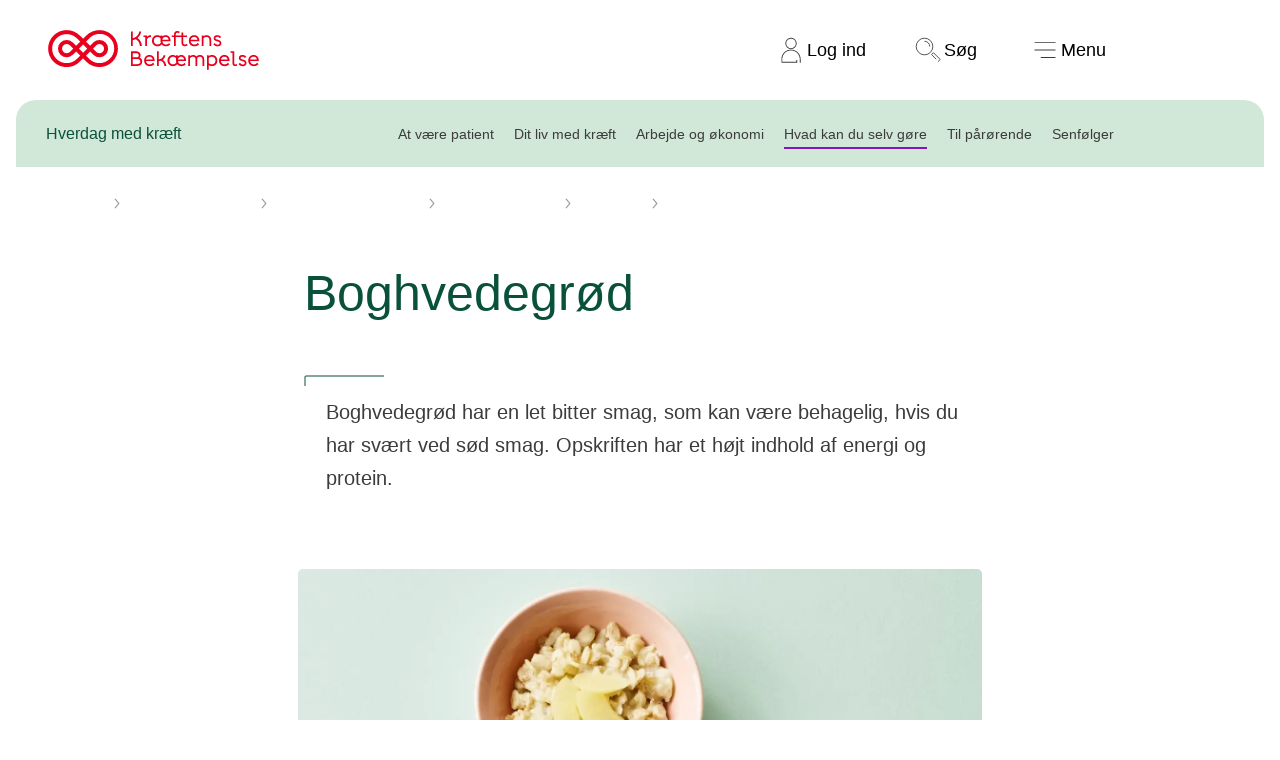

--- FILE ---
content_type: text/html; charset=utf-8
request_url: https://www.cancer.dk/hverdag/hvad-kan-du-selv-goere/kost/opskrifter/boghvedegroed/
body_size: 19300
content:


<!DOCTYPE html>


<html lang="da-DK" class="kb-colortheme--70658 kb-light-theme">
<head>
    
<link rel="preload" href="https://cdn.optimizely.com/js/5371335698808832.js" as="script">
<link rel="preconnect" href="https://logx.optimizely.com">
<script>
    window.optimizely = window.optimizely || [];
    if (!document.cookie.includes('optimizelyAllowDataSharing=true')) {
        window.optimizely.push({
            type: 'holdEvents'
        });
    }

</script>
<script src="https://cdn.optimizely.com/js/5371335698808832.js"></script>

    <!-- Google Tag Manager consent-->
<script>
  window.dataLayer = window.dataLayer || [];

  function gtag() {
    dataLayer.push(arguments);
  }
  gtag("consent", "default", {
    ad_storage: "denied",
    analytics_storage: "denied",
    ad_user_data: "denied",
    ad_personalization: "denied",
    functionality_storage: "denied",
    personalization_storage: "denied",
    security_storage: "granted",
    wait_for_update: 2000,
  });
  gtag("set", "ads_data_redaction", true);
</script>
<!-- Google Tag Manager consent-->

    
<script id="CookieConsent" src="https://policy.app.cookieinformation.com/uc.js" data-culture="DA" data-gcm-version="2.0" type="text/javascript"></script>

<script>
  (function() {
    var isConsentUpdate = false;
    window.addEventListener("CookieInformationConsentGiven", function(evt) {
        dataLayer.push({
          'event': isConsentUpdate ? 'cookie-consent-updated' : 'cookie-consent-given'
        });
        isConsentUpdate = true;
    });
  })();
</script>

    
<!-- Google Tag Manager -->
<script>
    (function (w, d, s, l, i) {
        w[l] = w[l] || []; w[l].push({
            'gtm.start':
                new Date().getTime(), event: 'gtm.js'
        }); var f = d.getElementsByTagName(s)[0],
            j = d.createElement(s), dl = l != 'dataLayer' ? '&l=' + l : ''; j.async = true; j.src =
                'https://www.googletagmanager.com/gtm.js?id=' + i + dl; f.parentNode.insertBefore(j, f);
    })(window, document, 'script', 'dataLayer', 'GTM-KW2NXQK');</script>
<!-- End Google Tag Manager -->


    <meta charset="utf-8">
    <meta name="viewport" content="width=device-width, initial-scale=1, viewport-fit=cover">

    
    

<title>Boghvedegr&#xF8;d | Kr&#xE6;ftens Bek&#xE6;mpelse</title>
<meta name="description" content="Boghvedegr&#xF8;d har en let bitter smag, som kan v&#xE6;re behagelig, hvis du har sv&#xE6;rt ved s&#xF8;d smag." />
<meta property="og:title" content="Boghvedegr&#xF8;d | Kr&#xE6;ftens Bek&#xE6;mpelse" />
<meta property="og:description" content="Boghvedegr&#xF8;d har en let bitter smag, som kan v&#xE6;re behagelig, hvis du har sv&#xE6;rt ved s&#xF8;d smag." />


    <meta property="og:url" content="https://www.cancer.dk/hverdag/hvad-kan-du-selv-goere/kost/opskrifter/boghvedegroed/"/>
    <link href="https://www.cancer.dk/hverdag/hvad-kan-du-selv-goere/kost/opskrifter/boghvedegroed/" rel="canonical">

<meta property="twitter:card" content="summary_large_image" />




    
    



    <link rel="stylesheet" href="/static/styling.css?v=MDYuMDEuMjAyNiAxMi4yNS4wMg==" type="text/css">

    


    <script src="/static/app.js?v=MDYuMDEuMjAyNiAxMi4yNS4wMg==" defer></script>
    <script src="/js/forms/FormsCustomEvents.js?v=MDYuMDEuMjAyNiAxMi4yMi4xMA==" defer></script>
    
    

<style>


*.kb-colortheme--70057 {
                --colortheme-primary: #F6EFC6;
                --colortheme-secondary: #810010;
                --colortheme-spot: #E8001D;
                --colortheme-spot-text: #FFFFFF;
                --colortheme-text-link: #C60001;
                --colortheme-icon: #810010;
                --colortheme-quote: #810010;
                --colortheme-foreground-color: #3C3C3C;
                --colortheme-foreground-opposite-color: #FFFFFF;
            }

*.kb-colortheme--70655 {
                --colortheme-primary: #EFEFED;
                --colortheme-secondary: #46251E;
                --colortheme-spot: #E8001D;
                --colortheme-spot-text: #FFFFFF;
                --colortheme-text-link: #C60001;
                --colortheme-icon: #46251E;
                --colortheme-quote: #46251E;
                --colortheme-foreground-color: #3C3C3C;
                --colortheme-foreground-opposite-color: #FFFFFF;
            }

*.kb-colortheme--70656 {
                --colortheme-primary: #F6EFC6;
                --colortheme-secondary: #22305F;
                --colortheme-spot: #007869;
                --colortheme-spot-text: #FFFFFF;
                --colortheme-text-link: #C60001;
                --colortheme-icon: #22305F;
                --colortheme-quote: #22305F;
                --colortheme-foreground-color: #3C3C3C;
                --colortheme-foreground-opposite-color: #FFFFFF;
            }

*.kb-colortheme--70657 {
                --colortheme-primary: #E0F2F5;
                --colortheme-secondary: #124999;
                --colortheme-spot: #E8001D;
                --colortheme-spot-text: #FFFFFF;
                --colortheme-text-link: #C60001;
                --colortheme-icon: #124999;
                --colortheme-quote: #124999;
                --colortheme-foreground-color: #3C3C3C;
                --colortheme-foreground-opposite-color: #FFFFFF;
            }

*.kb-colortheme--70658 {
                --colortheme-primary: #D8F0DF;
                --colortheme-secondary: #0A513C;
                --colortheme-spot: #8B12C4;
                --colortheme-spot-text: #FFFFFF;
                --colortheme-text-link: #C60001;
                --colortheme-icon: #0A513C;
                --colortheme-quote: #0A513C;
                --colortheme-foreground-color: #3C3C3C;
                --colortheme-foreground-opposite-color: #FFFFFF;
            }

*.kb-colortheme--70659 {
                --colortheme-primary: #A2DBCF;
                --colortheme-secondary: #283F3E;
                --colortheme-spot: #0F47B8;
                --colortheme-spot-text: #FFFFFF;
                --colortheme-text-link: #C60001;
                --colortheme-icon: #283F3E;
                --colortheme-quote: #283F3E;
                --colortheme-foreground-color: #3C3C3C;
                --colortheme-foreground-opposite-color: #FFFFFF;
            }

*.kb-colortheme--70660 {
                --colortheme-primary: #D3C6E3;
                --colortheme-secondary: #3D196B;
                --colortheme-spot: #007869;
                --colortheme-spot-text: #FFFFFF;
                --colortheme-text-link: #C60001;
                --colortheme-icon: #3D196B;
                --colortheme-quote: #3D196B;
                --colortheme-foreground-color: #3C3C3C;
                --colortheme-foreground-opposite-color: #FFFFFF;
            }

*.kb-colortheme--70661 {
                --colortheme-primary: #F4C4D0;
                --colortheme-secondary: #531640;
                --colortheme-spot: #005B78;
                --colortheme-spot-text: #FFFFFF;
                --colortheme-text-link: #C60001;
                --colortheme-icon: #531640;
                --colortheme-quote: #531640;
                --colortheme-foreground-color: #3C3C3C;
                --colortheme-foreground-opposite-color: #FFFFFF;
            }

*.kb-colortheme--70058 {
                --colortheme-primary: #810010;
                --colortheme-secondary: #F6EFC6;
                --colortheme-spot: #F76F76;
                --colortheme-spot-text: #3C000A;
                --colortheme-text-link: #C60001;
                --colortheme-icon: #F6EFC6;
                --colortheme-quote: #810010;
                --colortheme-foreground-color: #FFFFFF;
                --colortheme-foreground-opposite-color: #3C3C3C;
            }

*.kb-colortheme--72082 {
                --colortheme-primary: #46251E;
                --colortheme-secondary: #EFEFED;
                --colortheme-spot: #F5565E;
                --colortheme-spot-text: #3C000A;
                --colortheme-text-link: #C60001;
                --colortheme-icon: #EFEFED;
                --colortheme-quote: #46251E;
                --colortheme-foreground-color: #FFFFFF;
                --colortheme-foreground-opposite-color: #3C3C3C;
            }

*.kb-colortheme--72083 {
                --colortheme-primary: #22305F;
                --colortheme-secondary: #F6EFC6;
                --colortheme-spot: #61D4A2;
                --colortheme-spot-text: #202243;
                --colortheme-text-link: #C60001;
                --colortheme-icon: #F6EFC6;
                --colortheme-quote: #22305F;
                --colortheme-foreground-color: #FFFFFF;
                --colortheme-foreground-opposite-color: #3C3C3C;
            }

*.kb-colortheme--72084 {
                --colortheme-primary: #124999;
                --colortheme-secondary: #E0F2F5;
                --colortheme-spot: #F76F76;
                --colortheme-spot-text: #202243;
                --colortheme-text-link: #C60001;
                --colortheme-icon: #E0F2F5;
                --colortheme-quote: #124999;
                --colortheme-foreground-color: #FFFFFF;
                --colortheme-foreground-opposite-color: #3C3C3C;
            }

*.kb-colortheme--72085 {
                --colortheme-primary: #0A513C;
                --colortheme-secondary: #D8F0DF;
                --colortheme-spot: #C792FF;
                --colortheme-spot-text: #0B3526;
                --colortheme-text-link: #C60001;
                --colortheme-icon: #D8F0DF;
                --colortheme-quote: #0A513C;
                --colortheme-foreground-color: #FFFFFF;
                --colortheme-foreground-opposite-color: #3C3C3C;
            }

*.kb-colortheme--72086 {
                --colortheme-primary: #283F3E;
                --colortheme-secondary: #96D7C9;
                --colortheme-spot: #55B9FF;
                --colortheme-spot-text: #1D302E;
                --colortheme-text-link: #C60001;
                --colortheme-icon: #96D7C9;
                --colortheme-quote: #283F3E;
                --colortheme-foreground-color: #FFFFFF;
                --colortheme-foreground-opposite-color: #3C3C3C;
            }

*.kb-colortheme--72087 {
                --colortheme-primary: #3D196B;
                --colortheme-secondary: #D3C6E3;
                --colortheme-spot: #61D4A2;
                --colortheme-spot-text: #280F51;
                --colortheme-text-link: #C60001;
                --colortheme-icon: #D3C6E3;
                --colortheme-quote: #3D196B;
                --colortheme-foreground-color: #FFFFFF;
                --colortheme-foreground-opposite-color: #3C3C3C;
            }

*.kb-colortheme--72088 {
                --colortheme-primary: #531640;
                --colortheme-secondary: #F4C4D0;
                --colortheme-spot: #2EDBDB;
                --colortheme-spot-text: #40203F;
                --colortheme-text-link: #C60001;
                --colortheme-icon: #F4C4D0;
                --colortheme-quote: #531640;
                --colortheme-foreground-color: #FFFFFF;
                --colortheme-foreground-opposite-color: #3C3C3C;
            }

*.kb-colortheme--100194 {
                --colortheme-primary: #C2E4F5;
                --colortheme-secondary: #234556;
                --colortheme-spot: #c60001;
                --colortheme-spot-text: #FFFFFF;
                --colortheme-text-link: #c60001;
                --colortheme-icon: #c60001;
                --colortheme-quote: #234556;
                --colortheme-foreground-color: #3C3C3C;
                --colortheme-foreground-opposite-color: #FFFFFF;
            }

*.kb-colortheme--113066 {
                --colortheme-primary: #FFF5E6;
                --colortheme-secondary: #4A051C;
                --colortheme-spot: #243D0E;
                --colortheme-spot-text: #FFFFFF;
                --colortheme-text-link: #7B0067;
                --colortheme-icon: #243D0E;
                --colortheme-quote: #4A051C;
                --colortheme-foreground-color: #3C3C3C;
                --colortheme-foreground-opposite-color: #FFFFFF;
            }

*.kb-colortheme--113079 {
                --colortheme-primary: #243D0E;
                --colortheme-secondary: #DDFFAB;
                --colortheme-spot: #FFE1FA;
                --colortheme-spot-text: #243D0E;
                --colortheme-text-link: #7B0067;
                --colortheme-icon: #FFE1FA;
                --colortheme-quote: #4A051C;
                --colortheme-foreground-color: #FFFFFF;
                --colortheme-foreground-opposite-color: #3C3C3C;
            }

*.kb-colortheme--291208 {
                --colortheme-primary: #EE001E;
                --colortheme-secondary: #FFFFFF;
                --colortheme-spot: #000000;
                --colortheme-spot-text: #FFFFFF;
                --colortheme-text-link: #92172f;
                --colortheme-icon: #382D2D;
                --colortheme-quote: #EE001E;
                --colortheme-foreground-color: #FFFFFF;
                --colortheme-foreground-opposite-color: #3C3C3C;
            }

*.kb-colortheme--169902 {
                --colortheme-primary: #000000;
                --colortheme-secondary: #ffffff;
                --colortheme-spot: #ee001e;
                --colortheme-spot-text: #ffffff;
                --colortheme-text-link: #92172f;
                --colortheme-icon: #ffffff;
                --colortheme-quote: #ee001e;
                --colortheme-foreground-color: #FFFFFF;
                --colortheme-foreground-opposite-color: #3C3C3C;
            }

*.kb-colortheme--136683 {
                --colortheme-primary: #e0ded8;
                --colortheme-secondary: #000000;
                --colortheme-spot: #92172f;
                --colortheme-spot-text: #ffffff;
                --colortheme-text-link: #92172f;
                --colortheme-icon: #382D2D;
                --colortheme-quote: #ee001e;
                --colortheme-foreground-color: #3C3C3C;
                --colortheme-foreground-opposite-color: #FFFFFF;
            }

*.kb-colortheme--108091 {
                --colortheme-primary: #5ad7d7;
                --colortheme-secondary: #382D2D;
                --colortheme-spot: #E2001C;
                --colortheme-spot-text: #ffffff;
                --colortheme-text-link: #C60001;
                --colortheme-icon: #382D2D;
                --colortheme-quote: #382D2D;
                --colortheme-foreground-color: #3C3C3C;
                --colortheme-foreground-opposite-color: #FFFFFF;
            }

*.kb-colortheme--108092 {
                --colortheme-primary: #09586F;
                --colortheme-secondary: #DCF5F5;
                --colortheme-spot: #5AD7D7;
                --colortheme-spot-text: #382D2D;
                --colortheme-text-link: #C60001;
                --colortheme-icon: #09586F;
                --colortheme-quote: #09586F;
                --colortheme-foreground-color: #FFFFFF;
                --colortheme-foreground-opposite-color: #3C3C3C;
            }

*.kb-colortheme--306252 {
                --colortheme-primary: #83E1E1;
                --colortheme-secondary: #006566;
                --colortheme-spot: #B70012;
                --colortheme-spot-text: #FFFFFF;
                --colortheme-text-link: #C60001;
                --colortheme-icon: #006566;
                --colortheme-quote: #006566;
                --colortheme-foreground-color: #3C3C3C;
                --colortheme-foreground-opposite-color: #FFFFFF;
            }

*.kb-colortheme--77903 {
                --colortheme-primary: #FFEE00;
                --colortheme-secondary: #3C3C3C;
                --colortheme-spot: #3C3C3C;
                --colortheme-spot-text: #FFFFFF;
                --colortheme-text-link: #C60001;
                --colortheme-icon: #3C3C3C;
                --colortheme-quote: #3C3C3C;
                --colortheme-foreground-color: #3C3C3C;
                --colortheme-foreground-opposite-color: #FFFFFF;
            }

*.kb-colortheme--77910 {
                --colortheme-primary: #B4E8DF;
                --colortheme-secondary: #3C3C3C;
                --colortheme-spot: #3C3C3C;
                --colortheme-spot-text: #FFFFFF;
                --colortheme-text-link: #C60001;
                --colortheme-icon: #3C3C3C;
                --colortheme-quote: #3C3C3C;
                --colortheme-foreground-color: #3C3C3C;
                --colortheme-foreground-opposite-color: #FFFFFF;
            }

*.kb-colortheme--77911 {
                --colortheme-primary: #FFF9CC;
                --colortheme-secondary: #3C3C3C;
                --colortheme-spot: #3C3C3C;
                --colortheme-spot-text: #FFFFFF;
                --colortheme-text-link: #C60001;
                --colortheme-icon: #3C3C3C;
                --colortheme-quote: #3C3C3C;
                --colortheme-foreground-color: #3C3C3C;
                --colortheme-foreground-opposite-color: #FFFFFF;
            }

*.kb-colortheme--77912 {
                --colortheme-primary: #FFAA51;
                --colortheme-secondary: #3C3C3C;
                --colortheme-spot: #3C3C3C;
                --colortheme-spot-text: #FFFFFF;
                --colortheme-text-link: #C60001;
                --colortheme-icon: #3C3C3C;
                --colortheme-quote: #3C3C3C;
                --colortheme-foreground-color: #3C3C3C;
                --colortheme-foreground-opposite-color: #FFFFFF;
            }

*.kb-colortheme--87076 {
                --colortheme-primary: #FFAED7;
                --colortheme-secondary: #3C3C3C;
                --colortheme-spot: #960156;
                --colortheme-spot-text: #FFFFFF;
                --colortheme-text-link: #960156;
                --colortheme-icon: #3C3C3C;
                --colortheme-quote: #960156;
                --colortheme-foreground-color: #3C3C3C;
                --colortheme-foreground-opposite-color: #FFFFFF;
            }

*.kb-colortheme--112639 {
                --colortheme-primary: #680342;
                --colortheme-secondary: #FADBEB;
                --colortheme-spot: #FCEAF4;
                --colortheme-spot-text: #000000;
                --colortheme-text-link: #960156;
                --colortheme-icon: #FADBEB;
                --colortheme-quote: #960156;
                --colortheme-foreground-color: #FFFFFF;
                --colortheme-foreground-opposite-color: #3C3C3C;
            }

*.kb-colortheme--107169 {
                --colortheme-primary: #ffffff;
                --colortheme-secondary: #256D2F;
                --colortheme-spot: #256D2F;
                --colortheme-spot-text: #ffffff;
                --colortheme-text-link: #256D2F;
                --colortheme-icon: #256D2F;
                --colortheme-quote: #256D2F;
                --colortheme-foreground-color: #3C3C3C;
                --colortheme-foreground-opposite-color: #FFFFFF;
            }

*.kb-colortheme--106216 {
                --colortheme-primary: #256D2F;
                --colortheme-secondary: #ffffff;
                --colortheme-spot: #ffffff;
                --colortheme-spot-text: #3c3c3c;
                --colortheme-text-link: #256D2F;
                --colortheme-icon: #256D2F;
                --colortheme-quote: #256D2F;
                --colortheme-foreground-color: #FFFFFF;
                --colortheme-foreground-opposite-color: #3C3C3C;
            }

*.kb-colortheme--106206 {
                --colortheme-primary: #FB885A;
                --colortheme-secondary: #283583;
                --colortheme-spot: #283583;
                --colortheme-spot-text: #ffffff;
                --colortheme-text-link: #283583;
                --colortheme-icon: #283583;
                --colortheme-quote: #283583;
                --colortheme-foreground-color: #3C3C3C;
                --colortheme-foreground-opposite-color: #FFFFFF;
            }

*.kb-colortheme--106211 {
                --colortheme-primary: #283583;
                --colortheme-secondary: #FB885A;
                --colortheme-spot: #FB885A;
                --colortheme-spot-text: #3c3c3c;
                --colortheme-text-link: #283583;
                --colortheme-icon: #283583;
                --colortheme-quote: #283583;
                --colortheme-foreground-color: #FFFFFF;
                --colortheme-foreground-opposite-color: #3C3C3C;
            }

*.kb-colortheme--106324 {
                --colortheme-primary: #FFD2C2;
                --colortheme-secondary: #283583;
                --colortheme-spot: #283583;
                --colortheme-spot-text: #ffffff;
                --colortheme-text-link: #283583;
                --colortheme-icon: #283583;
                --colortheme-quote: #283583;
                --colortheme-foreground-color: #3C3C3C;
                --colortheme-foreground-opposite-color: #FFFFFF;
            }

*.kb-colortheme--106227 {
                --colortheme-primary: #283583;
                --colortheme-secondary: #FFD2C2;
                --colortheme-spot: #FFD2C2;
                --colortheme-spot-text: #3c3c3c;
                --colortheme-text-link: #283583;
                --colortheme-icon: #283583;
                --colortheme-quote: #283583;
                --colortheme-foreground-color: #FFFFFF;
                --colortheme-foreground-opposite-color: #3C3C3C;
            }

*.kb-colortheme--106329 {
                --colortheme-primary: #FFD2C2;
                --colortheme-secondary: #7D4593;
                --colortheme-spot: #7D4593;
                --colortheme-spot-text: #ffffff;
                --colortheme-text-link: #7D4593;
                --colortheme-icon: #7D4593;
                --colortheme-quote: #7D4593;
                --colortheme-foreground-color: #3C3C3C;
                --colortheme-foreground-opposite-color: #FFFFFF;
            }

*.kb-colortheme--106328 {
                --colortheme-primary: #7D4593;
                --colortheme-secondary: #FFD2C2;
                --colortheme-spot: #FFD2C2;
                --colortheme-spot-text: #3c3c3c;
                --colortheme-text-link: #7D4593;
                --colortheme-icon: #7D4593;
                --colortheme-quote: #7D4593;
                --colortheme-foreground-color: #FFFFFF;
                --colortheme-foreground-opposite-color: #3C3C3C;
            }

*.kb-colortheme--112850 {
                --colortheme-primary: #FFF29B;
                --colortheme-secondary: #3C3C3C;
                --colortheme-spot: #3C3C3C;
                --colortheme-spot-text: #FFFFFF;
                --colortheme-text-link: #C60001;
                --colortheme-icon: #3C3C3C;
                --colortheme-quote: #3C3C3C;
                --colortheme-foreground-color: #3C3C3C;
                --colortheme-foreground-opposite-color: #FFFFFF;
            }

*.kb-colortheme--303602 {
                --colortheme-primary: #e3f1f0;
                --colortheme-secondary: #20403e;
                --colortheme-spot: #a35a6f;
                --colortheme-spot-text: #ffffff;
                --colortheme-text-link: #C60001;
                --colortheme-icon: #20403e;
                --colortheme-quote: #20403e;
                --colortheme-foreground-color: #3C3C3C;
                --colortheme-foreground-opposite-color: #FFFFFF;
            }

*.kb-colortheme--303605 {
                --colortheme-primary: #20403e;
                --colortheme-secondary: #e3f1f0;
                --colortheme-spot: #d9d782;
                --colortheme-spot-text: #20403e;
                --colortheme-text-link: #C60001;
                --colortheme-icon: #20403e;
                --colortheme-quote: #20403e;
                --colortheme-foreground-color: #FFFFFF;
                --colortheme-foreground-opposite-color: #3C3C3C;
            }

*.kb-colortheme--308598 {
                --colortheme-primary: #3bcc92;
                --colortheme-secondary: #042a20;
                --colortheme-spot: #042a20;
                --colortheme-spot-text: #FFFFFF;
                --colortheme-text-link: #C60001;
                --colortheme-icon: #042a20;
                --colortheme-quote: #097352;
                --colortheme-foreground-color: #3C3C3C;
                --colortheme-foreground-opposite-color: #FFFFFF;
            }</style>
    

<meta name="pageid" content="107005" />

<div class="kb-component--page-id-init" data-page-id="107005"></div>
    <script>
!function(T,l,y){var S=T.location,k="script",D="instrumentationKey",C="ingestionendpoint",I="disableExceptionTracking",E="ai.device.",b="toLowerCase",w="crossOrigin",N="POST",e="appInsightsSDK",t=y.name||"appInsights";(y.name||T[e])&&(T[e]=t);var n=T[t]||function(d){var g=!1,f=!1,m={initialize:!0,queue:[],sv:"5",version:2,config:d};function v(e,t){var n={},a="Browser";return n[E+"id"]=a[b](),n[E+"type"]=a,n["ai.operation.name"]=S&&S.pathname||"_unknown_",n["ai.internal.sdkVersion"]="javascript:snippet_"+(m.sv||m.version),{time:function(){var e=new Date;function t(e){var t=""+e;return 1===t.length&&(t="0"+t),t}return e.getUTCFullYear()+"-"+t(1+e.getUTCMonth())+"-"+t(e.getUTCDate())+"T"+t(e.getUTCHours())+":"+t(e.getUTCMinutes())+":"+t(e.getUTCSeconds())+"."+((e.getUTCMilliseconds()/1e3).toFixed(3)+"").slice(2,5)+"Z"}(),iKey:e,name:"Microsoft.ApplicationInsights."+e.replace(/-/g,"")+"."+t,sampleRate:100,tags:n,data:{baseData:{ver:2}}}}var h=d.url||y.src;if(h){function a(e){var t,n,a,i,r,o,s,c,u,p,l;g=!0,m.queue=[],f||(f=!0,t=h,s=function(){var e={},t=d.connectionString;if(t)for(var n=t.split(";"),a=0;a<n.length;a++){var i=n[a].split("=");2===i.length&&(e[i[0][b]()]=i[1])}if(!e[C]){var r=e.endpointsuffix,o=r?e.location:null;e[C]="https://"+(o?o+".":"")+"dc."+(r||"services.visualstudio.com")}return e}(),c=s[D]||d[D]||"",u=s[C],p=u?u+"/v2/track":d.endpointUrl,(l=[]).push((n="SDK LOAD Failure: Failed to load Application Insights SDK script (See stack for details)",a=t,i=p,(o=(r=v(c,"Exception")).data).baseType="ExceptionData",o.baseData.exceptions=[{typeName:"SDKLoadFailed",message:n.replace(/\./g,"-"),hasFullStack:!1,stack:n+"\nSnippet failed to load ["+a+"] -- Telemetry is disabled\nHelp Link: https://go.microsoft.com/fwlink/?linkid=2128109\nHost: "+(S&&S.pathname||"_unknown_")+"\nEndpoint: "+i,parsedStack:[]}],r)),l.push(function(e,t,n,a){var i=v(c,"Message"),r=i.data;r.baseType="MessageData";var o=r.baseData;return o.message='AI (Internal): 99 message:"'+("SDK LOAD Failure: Failed to load Application Insights SDK script (See stack for details) ("+n+")").replace(/\"/g,"")+'"',o.properties={endpoint:a},i}(0,0,t,p)),function(e,t){if(JSON){var n=T.fetch;if(n&&!y.useXhr)n(t,{method:N,body:JSON.stringify(e),mode:"cors"});else if(XMLHttpRequest){var a=new XMLHttpRequest;a.open(N,t),a.setRequestHeader("Content-type","application/json"),a.send(JSON.stringify(e))}}}(l,p))}function i(e,t){f||setTimeout(function(){!t&&m.core||a()},500)}var e=function(){var n=l.createElement(k);n.src=h;var e=y[w];return!e&&""!==e||"undefined"==n[w]||(n[w]=e),n.onload=i,n.onerror=a,n.onreadystatechange=function(e,t){"loaded"!==n.readyState&&"complete"!==n.readyState||i(0,t)},n}();y.ld<0?l.getElementsByTagName("head")[0].appendChild(e):setTimeout(function(){l.getElementsByTagName(k)[0].parentNode.appendChild(e)},y.ld||0)}try{m.cookie=l.cookie}catch(p){}function t(e){for(;e.length;)!function(t){m[t]=function(){var e=arguments;g||m.queue.push(function(){m[t].apply(m,e)})}}(e.pop())}var n="track",r="TrackPage",o="TrackEvent";t([n+"Event",n+"PageView",n+"Exception",n+"Trace",n+"DependencyData",n+"Metric",n+"PageViewPerformance","start"+r,"stop"+r,"start"+o,"stop"+o,"addTelemetryInitializer","setAuthenticatedUserContext","clearAuthenticatedUserContext","flush"]),m.SeverityLevel={Verbose:0,Information:1,Warning:2,Error:3,Critical:4};var s=(d.extensionConfig||{}).ApplicationInsightsAnalytics||{};if(!0!==d[I]&&!0!==s[I]){var c="onerror";t(["_"+c]);var u=T[c];T[c]=function(e,t,n,a,i){var r=u&&u(e,t,n,a,i);return!0!==r&&m["_"+c]({message:e,url:t,lineNumber:n,columnNumber:a,error:i}),r},d.autoExceptionInstrumented=!0}return m}(y.cfg);function a(){y.onInit&&y.onInit(n)}(T[t]=n).queue&&0===n.queue.length?(n.queue.push(a),n.trackPageView({})):a()}(window,document,{src: "https://js.monitor.azure.com/scripts/b/ai.2.gbl.min.js", crossOrigin: "anonymous", cfg: {instrumentationKey: '922aa0dd-5b12-4918-9021-3696a066380b', disableCookiesUsage: false }});
</script>

</head>






<body>


<!-- Google Tag Manager (noscript) -->
<noscript>
    <iframe src="https://www.googletagmanager.com/ns.html?id=GTM-KW2NXQK"
            height="0" width="0" style="display: none; visibility: hidden">
    </iframe>
</noscript>
<!-- End Google Tag Manager (noscript) -->



<header class="kb-header kb-component--the-header" aria-label="hovedmenu">
    <a href="#maincontent" class="kb-header__skip-link">
        Spring navigation over
    </a>
    <a href="/" class="kb-header__logo">
        <p class="kb-visually-hidden">Til cancer.dk</p>
        <svg class="kb-header__logo__large" viewBox="0 0 316 60" fill="none" xmlns="http://www.w3.org/2000/svg" role="img" aria-label="Kræftens Bekæmpelse logo">
    <path d="M96.678 8.278a27.788 27.788 0 0 0-39.297 0l-4.888 4.891-4.89-4.89a27.786 27.786 0 1 0 0 39.294l4.89-4.893 4.888 4.891A27.786 27.786 0 0 0 96.678 8.278ZM43.32 43.3a21.732 21.732 0 1 1 0-30.732l4.89 4.889-6.185 6.185-4.9-4.878a12.971 12.971 0 1 0 0 18.35l4.892-4.89 6.185 6.185L43.32 43.3Zm9.173-21.567 6.185 6.186-6.185 6.185-6.186-6.186 6.186-6.185Zm-14.759 6.186-4.889 4.898a6.914 6.914 0 1 1 0-9.781l4.889 4.883Zm54.662 15.381a21.753 21.753 0 0 1-30.722 0l-4.89-4.889 6.185-6.185 4.89 4.89a12.972 12.972 0 1 0 0-18.35l-4.89 4.889-6.186-6.186 4.891-4.889A21.73 21.73 0 1 1 92.396 43.3ZM72.14 23.043a6.915 6.915 0 1 1 0 9.782l-4.89-4.891 4.89-4.89ZM140.728 24.144h-2.996c-.532-4.618-2.654-8.614-6.367-10.363A10.408 10.408 0 0 1 126.996 15v9.144h-2.81V2.29h2.81v9.876c4.557-.344 9.144-5.12 9.705-9.862h2.872c-.499 3.619-2.592 7.177-5.462 9.643 3.621 2.43 5.866 6.392 6.617 12.198ZM154.111 7.79v2.622c-2.342.155-4.433 1.279-5.68 3.027v10.705h-2.658V10.631h-2.804V8.072h5.462v2.184c1.124-1.623 3.089-2.466 5.68-2.466ZM183.443 16.907l-12.165.064c.312 3.093 2.809 4.93 5.524 4.93a5.432 5.432 0 0 0 4.462-2.278l1.874 1.998a8.37 8.37 0 0 1-6.437 2.899c-2.557 0-4.899-1.062-6.392-2.967-1.649 2.09-4.123 2.934-6.462 2.934-4.649 0-8.113-3.4-8.113-8.394s3.464-8.365 8.052-8.365c1.649 0 3.527.563 4.742 1.78V8.102h2.651V9.6a7.544 7.544 0 0 1 5.058-1.872c4.369 0 7.239 3.31 7.239 8.427.004.25-.007.502-.033.752Zm-14.449 2.186a9.343 9.343 0 0 1-.468-3.027V12.66c-.844-1.312-2.497-2.279-4.588-2.279-3.122 0-5.431 2.372-5.431 5.712s2.318 5.742 5.493 5.742a5.755 5.755 0 0 0 4.994-2.746v.004Zm11.61-4.619c-.282-2.497-1.905-4.15-4.4-4.15-2.53 0-4.557 1.622-4.932 4.15h9.332ZM209.153 22.887c-1.093 1.061-2.681 1.499-4.124 1.499-2.903 0-5.12-1.78-5.12-4.994V10.63h-8.519v13.513h-2.648V10.631h-3.402V8.072h3.402V6.447c0-3.024 2.029-4.93 4.868-4.93a6.729 6.729 0 0 1 3.712 1.124l-1.237 2.31a3.582 3.582 0 0 0-2.31-.842c-1.311 0-2.373.81-2.373 2.338v1.625h8.52V3.796h2.653v4.276h5.524v2.559h-5.524v8.489c0 1.967 1.25 2.715 2.681 2.715a3.377 3.377 0 0 0 2.62-1.155l1.277 2.207ZM226.685 16.934h-12.92c.249 3.093 2.934 4.963 5.68 4.963a5.98 5.98 0 0 0 4.93-2.497l1.872 1.998c-1.059 1.53-3.618 3.122-6.804 3.122-5.088 0-8.488-3.34-8.488-8.454 0-4.713 3.245-8.365 7.956-8.365 4.621 0 7.802 3.433 7.802 8.52.002.121.002.37-.028.713Zm-2.902-2.464c-.282-2.56-2.373-4.214-4.87-4.214-2.651 0-4.711 1.686-5.154 4.214h10.024ZM244.408 14.689v9.455h-2.653V14.97c0-2.87-1.78-4.618-4.433-4.618-1.965 0-3.65.936-4.524 2.061v11.732h-2.654V8.062h2.654v1.216a7.965 7.965 0 0 1 4.711-1.56c4.089.01 6.899 2.82 6.899 6.97ZM256.979 19.713c-.031-1.748-1.216-2.154-3.993-2.84-2.778-.687-4.901-1.842-4.901-4.527 0-3.026 2.496-4.65 5.567-4.65 2.527 0 4.274 1.094 5.554 2.935l-2.062 1.715c-.781-1.404-1.81-2.121-3.464-2.121-1.443 0-2.903.686-2.903 2.09 0 1.28.905 1.592 3.299 2.217 2.716.687 5.567 1.623 5.567 5.087 0 3.214-2.373 4.962-5.523 4.962-2.716 0-5.056-1.249-6.392-3.309l2.062-1.715a4.906 4.906 0 0 0 4.33 2.497c1.55.008 2.89-.749 2.859-2.34ZM141.136 47.328c0 3.9-2.903 6.554-7.179 6.554h-9.736V32.028h8.393c3.466 0 6.087 2.435 6.087 5.773a6.003 6.003 0 0 1-1.373 3.711c2.373 1.01 3.808 3.101 3.808 5.817Zm-14.107-6.46h6.928a4.23 4.23 0 0 1 .618.031 3.986 3.986 0 0 0 1.318-2.96c0-1.65-1.062-3.215-3.683-3.215h-5.181v6.144Zm11.266 6.46c0-2.373-1.716-3.775-4.65-3.775h-6.616v7.645h6.616c2.934 0 4.65-1.435 4.65-3.87ZM159.67 46.672h-12.922c.25 3.093 2.934 4.963 5.681 4.963a6.003 6.003 0 0 0 4.932-2.497l1.872 1.998c-1.062 1.528-3.621 3.12-6.804 3.12-5.087 0-8.489-3.339-8.489-8.454 0-4.711 3.246-8.363 7.959-8.363 4.619 0 7.802 3.433 7.802 8.52 0 .12 0 .37-.031.713Zm-2.903-2.474c-.272-2.548-2.371-4.198-4.868-4.198-2.654 0-4.713 1.684-5.155 4.212l10.023-.014ZM177.202 53.883h-2.839c-.563-3.747-2.402-6.774-5.555-7.71a11.65 11.65 0 0 1-3.029.413v7.303h-2.651V31.724h2.645v12.264c4.246-.031 6.617-2.402 7.334-6.186h2.654c-.468 3.027-1.811 5.429-3.932 6.959 3.002 1.726 4.75 5.002 5.373 9.121ZM206.691 46.641l-12.165.062c.313 3.093 2.808 4.932 5.523 4.932a5.432 5.432 0 0 0 4.464-2.278l1.873 1.998a8.38 8.38 0 0 1-6.429 2.9c-2.559 0-4.899-1.06-6.392-2.964-1.65 2.09-4.124 2.934-6.46 2.934-4.649 0-8.115-3.4-8.115-8.394 0-4.963 3.466-8.365 8.041-8.365 1.649 0 3.528.563 4.742 1.78V37.84h2.66v1.497a7.531 7.531 0 0 1 5.056-1.872c4.369 0 7.241 3.299 7.241 8.427.002.25-.011.5-.039.748Zm-14.45 2.186c-.321-.977-.479-2-.468-3.03v-3.4c-.843-1.31-2.497-2.277-4.587-2.277-3.12 0-5.429 2.37-5.429 5.71 0 3.341 2.309 5.743 5.49 5.743a5.76 5.76 0 0 0 4.994-2.746Zm11.611-4.62c-.281-2.496-1.904-4.15-4.4-4.15-2.497 0-4.557 1.621-4.932 4.15h9.332ZM233.992 44.144v9.739h-2.652v-9.458c0-2.808-1.443-4.33-3.711-4.33-1.998 0-3.402.905-4.245 2.029.155.665.228 1.346.218 2.029v9.738h-2.651v-9.466c0-2.808-1.444-4.33-3.712-4.33-1.996 0-3.557.905-4.431 2.062V53.89h-2.651V37.81h2.651v1.216a7.809 7.809 0 0 1 4.683-1.561c1.996 0 3.651.78 4.711 2.155 1.65-1.407 3.528-2.155 5.619-2.155 3.705 0 6.171 2.592 6.171 6.678ZM253.645 45.83c0 4.995-3.464 8.395-8.082 8.395a7.964 7.964 0 0 1-4.714-1.466v7.053h-2.653v-21.97h2.653v1.092a7.951 7.951 0 0 1 4.714-1.468c4.618 0 8.082 3.402 8.082 8.365Zm-2.777 0c0-3.34-2.309-5.71-5.462-5.71-2.029 0-3.682.779-4.557 1.934v7.552c.875 1.155 2.497 1.967 4.557 1.967 3.153 0 5.462-2.373 5.462-5.742ZM271.868 46.672h-12.922c.25 3.093 2.934 4.963 5.681 4.963a6.003 6.003 0 0 0 4.932-2.497l1.872 1.998c-1.062 1.528-3.621 3.12-6.804 3.12-5.087 0-8.489-3.339-8.489-8.454 0-4.711 3.245-8.363 7.959-8.363 4.618 0 7.802 3.433 7.802 8.52 0 .12 0 .37-.031.713Zm-2.903-2.474c-.28-2.548-2.367-4.198-4.868-4.198-2.654 0-4.714 1.684-5.155 4.212l10.023-.014ZM283.565 53.196a4.995 4.995 0 0 1-3.093.967c-2.404 0-4.214-1.443-4.214-4.33v-15.55h-2.809v-2.56h5.462v17.821c0 1.444.749 2.122 1.78 2.122a2.474 2.474 0 0 0 1.715-.687l1.159 2.217ZM294.639 49.45c-.031-1.747-1.216-2.153-3.994-2.84-2.777-.686-4.901-1.84-4.901-4.526 0-3.026 2.499-4.649 5.567-4.649 2.528 0 4.275 1.09 5.555 2.934l-2.062 1.715c-.779-1.404-1.81-2.121-3.464-2.121-1.443 0-2.903.687-2.903 2.09 0 1.281.905 1.592 3.299 2.217 2.716.685 5.555 1.623 5.555 5.087 0 3.214-2.373 4.963-5.524 4.963-2.715 0-5.056-1.25-6.392-3.31l2.062-1.717a4.909 4.909 0 0 0 4.33 2.499c1.565 0 2.907-.75 2.872-2.343ZM315.67 46.672h-12.919c.249 3.093 2.934 4.963 5.68 4.963a5.992 5.992 0 0 0 4.93-2.497l1.874 1.998c-1.062 1.528-3.621 3.12-6.804 3.12-5.087 0-8.489-3.339-8.489-8.454 0-4.711 3.246-8.363 7.959-8.363 4.619 0 7.802 3.433 7.802 8.52a7.08 7.08 0 0 1-.033.713Zm-2.901-2.474c-.28-2.559-2.371-4.212-4.868-4.212-2.654 0-4.713 1.684-5.155 4.212h10.023Z" fill="#E8001D" />
</svg>
<svg class="kb-header__logo__small" viewBox="0 0 70 38" fill="none" xmlns="http://www.w3.org/2000/svg" role="img" aria-label="Kræftens Bekæmpelse logo">
    <path d="M64.452 5.519a18.525 18.525 0 0 0-26.198 0l-3.259 3.26-3.26-3.26a18.524 18.524 0 1 0 0 26.197l3.26-3.262 3.26 3.26A18.524 18.524 0 0 0 64.451 5.52ZM28.88 28.866a14.489 14.489 0 1 1 0-20.488l3.26 3.26-4.123 4.123-3.267-3.252a8.647 8.647 0 1 0 0 12.233l3.261-3.26 4.124 4.123-3.255 3.261Zm6.115-14.378 4.124 4.124-4.124 4.123-4.123-4.123 4.123-4.124Zm-9.839 4.124-3.26 3.266a4.61 4.61 0 1 1 0-6.521l3.26 3.255Zm36.441 10.254a14.502 14.502 0 0 1-20.48 0l-3.261-3.26 4.123-4.123 3.26 3.26a8.646 8.646 0 1 0 0-12.233l-3.26 3.26-4.123-4.125 3.26-3.259a14.486 14.486 0 1 1 20.481 20.48ZM48.093 15.362a4.61 4.61 0 1 1 0 6.521l-3.26-3.26 3.26-3.26Z" fill="#E8001D" />
</svg>
    </a>

    <div class="kb-header__button-container" role="menubar">
            <a class="kb-header__button" role="menuitem" href="https://www.cancer.dk/visitor/login?pageId=107005&amp;returnUrl=https%3A%2F%2Fwww.cancer.dk%2Fhverdag%2Fhvad-kan-du-selv-goere%2Fkost%2Fopskrifter%2Fboghvedegroed%2F">
				<div class="kb-ui-icon kb-ui-icon--ui-profile"></div>
				<span class="header_icon_text">
                    Log ind
                </span>

            </a>
        <button class="kb-header__button" role="menuitem" aria-haspopup="true" v-on:click="startSearchoverlay">
			<div class="kb-ui-icon kb-ui-icon--ui-spyglass"></div>
			<span class="header_icon_text">
                S&#xF8;g
            </span>
           
        </button>
        <button class="kb-header__button" role="menuitem" aria-haspopup="true" v-on:click="startBurgermenu">
			<div class="kb-ui-icon kb-ui-icon--ui-burger"></div>
			<span class="header_icon_text">
                Menu
            </span>

        </button>
    </div>

<button class="kb-js--donate-button kb-header__donate-button"
        aria-haspopup="true"
        v-on:click="startDonationFlow"
        data-donation-settings='{
            "donationId":"",
            "linkToInformationHowDonationBenefits": "/stoet-kraeftsagen/det-gaar-din-stoette-til/",
            "single": {
                "presets": [150, 250, 500],
                "defaultPreset": 1
            },
            "recurring": {
                "presets": [150, 250, 500],
                "defaultPreset": 1,
                "showMobilepaySubscription": false
            },
			"minimumAmount": 1
        }'
        data-page-id="107005"
        data-labels='{
            "collectionName":"personalDonation",
            "labels": {
                "personalDonationStep2a_title":"Din st&#xF8;tte g&#xF8;r en forskel",
                "personalDonationStep2a_desc":"Hvor meget vil du st&#xF8;tte med?",
                "personalDonationStep2a_enterAmount":"V&#xE6;lg selv bel&#xF8;b",
                "personalDonationStep2a_howOften":"Hvordan vil du gerne st&#xF8;tte?",
                "personalDonationStep2a_once":"Engangsdonation",
                "personalDonationStep2a_concurrent":"Fast m&#xE5;nedligt bidrag",
                "personalDonationStep2a_input_firstname":"Fornavn",
                "personalDonationStep2a_input_lastname":"Efternavn",
                "personalDonationStep2a_input_email":"E-mail",
                "personalDonationStep2a_input_phone":"Telefonnummer",
                "personalDonationStep2a_taxdeduction":"Jeg vil gerne have skattefradrag",
                "personalDonationStep2a_taxdeductionTooltip":"Der er ingen bel&#xF8;bsgr&#xE6;nse, hvis du giver et bidrag til forskning hos en velg&#xF8;rende organisation. Fradraget registreres automatisk p&#xE5; din &#xE5;rsopg&#xF8;relse. For at f&#xE5; skattefradrag, skal du angive dit CPR-nummer.",
                "personalDonationStep2a_taxdeductionTooltipName":"S&#xE6;t flueben, hvis du &#xF8;nsker skattefradrag",
                "personalDonationStep2a_input_cpr":"Indtast CPR-nummer",
                "personalDonationStep2a_choose_paymentmethod":"V&#xE6;lg betalingsmetode",
                "personalDonationStep2a_input_pbsaccnum":"Kontonummer",
                "personalDonationStep2a_input_pbsreg":"Reg. nr.",
                "personalDonationStep2a_choose_continue":"G&#xE5; til betaling",
				"personalDonationStep2a_choose_continue2":"St&#xF8;t fast nu",
				"personalDonationStep2a_default_radio_value":"single",
                "validationCustomDonation":"Indtast venligst et gyldigt bel&#xF8;b (min. 50 kr) og brug kun tal",
                "validationFirstname":"Indtast venligst dit fornavn",
                "validationLastname":"Indtast venligst dit efternavn",
                "validationEmail":"Indtast venligst en gyldig e-mail adresse - husk @",
                "validationPhone":"Indtast venligst et gyldigt telefonnummer p&#xE5; otte tal uden mellemrum",
                "validationCpr":"Indtast venligst et gyldigt CPR-nummer p&#xE5; 10 cifre",
                "validationPaymentmethod":"V&#xE6;lg venligst &#xE9;n af de to betalingsmetoder",
                "validationPbsreg": "Indtast venligst et gyldigt registreringsnummer",
                "validationPbsaccnum": "Indtast venligst et gyldigt kontonummer",
                "personalDonationStep3_readBenefits": "L&#xE6;s mere om hvad pengene g&#xE5;r til",
                "personalDonationStep3_text": "Du har netop st&#xF8;ttet Kr&#xE6;ftens Bek&#xE6;mpelses arbejde med forsking, patient- og p&#xE5;r&#xF8;rendest&#xF8;tte samt forebyggelse af kr&#xE6;ft.",
                "personalDonationStep3__title": "Mange tak for din st&#xF8;tte"

            }
        }'>
    <span class="kb-header__donate-button__text">St&#xF8;t nu</span>
</button></header>





<nav 
    class="kb-component--burger-menu kb-burger-menu--markup" 
    data-labels='{"collectionName":"burgerMenu","labels": {"burgerMenuTitle":"Menu"}}'
    
    
>
            <a href="/find-kraeftsygdom/" data-nav="primary" data-column="1" tabindex="-1">
                <div class="kb-icon">
                    <svg viewBox="0 0 86 86" fill="none" xmlns="http://www.w3.org/2000/svg"><path d="M30.47 52.48a21.94 21.94 0 0 1 0-43.87 21.94 21.94 0 0 1 0 43.87Zm0-40.87a18.94 18.94 0 0 0 0 37.87 18.93 18.93 0 0 0 18.94-18.91 18.931 18.931 0 0 0-18.91-19l-.03.04Z" fill="#E8001D"/><path d="M44.7 32.35h-3a13 13 0 0 0-13-13v-3a16 16 0 0 1 16 16ZM72.22 76.95l-2.12-2.12 3.74-3.75-23.15-23.15-2.68 2.69 20.72 20.73-2.12 2.12-22.84-22.85 6.92-6.93 27.39 27.39-5.86 5.87Z" fill="#E8001D"/></svg>
                </div>
                Find kr&#xE6;ftsygdom
            </a>
            <a href="/hverdag/" data-nav="primary" data-column="1" tabindex="-1">
                <div class="kb-icon">
                    <svg xmlns="http://www.w3.org/2000/svg" viewBox="0 0 86 86" fill="none"><path fill="#E8001D" d="M47.65 77.58v-39l17.69 2.82 6.5-5-6-7.41-18.19-2.87v-6.49l16.15-2.44L70 11l-6.26-6.24-16.09 2.43V1.72h-9.21v13.86l-17.78-2.84-6.5 5 6 7.41L38.44 28v56.28h9.37v-3h-6.37V4.72h3.21v2.92l-1.79.27v12.45l1.79-.27v57.49h3Zm.06-48.41 16.55 2.62 3.31 4.12-3 2.33-16.86-2.69v-6.38ZM38.29 25l-16.55-2.65-3.31-4.12 3-2.33 16.83 2.69.03 6.41Zm27.45-14-3.36 3.36-16.52 2.5v-6.37L62.69 8l3.05 3Z"/></svg>
                </div>
                Hverdag med kr&#xE6;ft
            </a>
            <a href="/faa-raadgivning/" data-nav="primary" data-column="1" tabindex="-1">
                <div class="kb-icon">
                    <svg xmlns="http://www.w3.org/2000/svg" viewBox="0 0 86 86" fill="none"><path fill="#E8001D" fill-rule="evenodd" d="M57.54 47h.13A3.49 3.49 0 0 0 61 43.54V7.49A3.5 3.5 0 0 0 57.5 4h-52A3.5 3.5 0 0 0 2 7.5V40h9v-3H5V7.5a.5.5 0 0 1 .5-.5h52a.5.5 0 0 1 .5.5v36.03a.48.48 0 0 1-.49.48h-41C4.52 44 2 50.8 2 56.5V58h3v-1.5C5 50 8.65 47 16.5 47h41.04ZM80.5 29H65v3h15.5a.5.5 0 0 1 .5.5V62h-6v3h9V32.5a3.5 3.5 0 0 0-3.5-3.5ZM54.73 69H69.5C81.48 69 84 75.8 84 81.5V83h-3v-1.5C81 75 77.35 72 69.5 72H28.46a3.5 3.5 0 0 1-3.47-3.45V51h3v17.52a.48.48 0 0 0 .49.48h26.25Z" clip-rule="evenodd"/></svg>
                </div>
                F&#xE5; r&#xE5;dgivning og m&#xF8;d andre
            </a>
            <a href="/boern-unge/" data-nav="primary" data-column="1" tabindex="-1">
                <div class="kb-icon">
                    <svg xmlns="http://www.w3.org/2000/svg" viewBox="0 0 86 86" fill="none"><path fill="#E8001D" d="M30.18 42.94H13.86A11.69 11.69 0 0 0 2.18 54.62v18.32h3V54.62a8.69 8.69 0 0 1 8.68-8.68h16.32v-3ZM70.51 42.94H53.18v3h17.33a8.68 8.68 0 0 1 8.67 8.68v18.32h3V54.62a11.69 11.69 0 0 0-11.67-11.68ZM47.51 51.94H35.86a11.69 11.69 0 0 0-11.68 11.68v9.32h3v-9.32a8.69 8.69 0 0 1 8.68-8.68h11.65a8.68 8.68 0 0 1 8.67 8.68v9.32h3v-9.32a11.69 11.69 0 0 0-11.67-11.68Z"/><path fill="#E8001D" d="M75.18 54.94h-3v18h3v-18ZM34.18 61.94h-3v11h3v-11ZM52.18 61.94h-3v11h3v-11ZM19.68 39.94a10.5 10.5 0 0 0 2.5-20.69v-.08h-.12a10.4 10.4 0 0 0-2.38-.28 10.5 10.5 0 1 0 0 21v.05Zm-7.34-12h3.34a6.5 6.5 0 0 0 5-2.35 6.53 6.53 0 0 0 5 2.35H27a7.51 7.51 0 1 1-14.69 0h.03ZM31.18 38.44a10.5 10.5 0 1 0 11-10.44h-3.07a2.43 2.43 0 0 1-2.43-2.43V24h-3v1.5a5.449 5.449 0 0 0 2.08 4.27 10.49 10.49 0 0 0-4.58 8.67Zm18 0a7.5 7.5 0 1 1-15 0 7.5 7.5 0 0 1 15 0ZM82.91 35.57A7 7 0 0 1 79.17 29c-.14-9.44-3.07-14.86-8-14.86-4 0-8.79 2.34-9.21 5.16a10.49 10.49 0 1 0 8.66 18.8l.76.25A22.42 22.42 0 0 0 78 39.54c3.55 0 5.1-1.27 5.33-1.47L85 36.51l-2.09-.94ZM64.68 21.94A7.5 7.5 0 0 1 71 25.38c-3.1.93-6.15.58-11.62-1.21a7.48 7.48 0 0 1 5.3-2.23Zm-7.5 7.5a7.57 7.57 0 0 1 .5-2.66l.26.08a31.103 31.103 0 0 0 9.68 2 14.39 14.39 0 0 0 4.45-.7c.073.413.11.83.11 1.25a7.5 7.5 0 0 1-15 0v.03Zm15.87 6.31A10.47 10.47 0 0 0 65.56 19a9.45 9.45 0 0 1 5.56-1.82c4.52 0 5 9.11 5 11.91a10.319 10.319 0 0 0 3 7.41 16.39 16.39 0 0 1-6.07-.75Z"/></svg>
                </div>
                B&#xF8;rn og unge
            </a>
            <a href="/fakta-kraeft/" data-nav="primary" data-column="1" tabindex="-1">
                <div class="kb-icon">
                    <svg xmlns="http://www.w3.org/2000/svg" viewBox="0 0 86 86" fill="none"><path fill="#E8001D" d="M41.59 33.99a2.73 2.73 0 1 0 0-5.46 2.73 2.73 0 0 0 0 5.46Z"/><path fill="#E8001D" d="M41.59 5.73A37.27 37.27 0 1 0 78.86 43 37.31 37.31 0 0 0 41.59 5.73Zm0 71.54A34.27 34.27 0 1 1 75.86 43a34.3 34.3 0 0 1-34.27 34.27Z"/><path fill="#E8001D" d="M67.42 26.24a30.9 30.9 0 0 0-53.23 2.27l2.65 1.4a27.9 27.9 0 1 1 18.78 40.36C20.83 67.09 11.5 53.6 13.82 39.16l3.91.84.63-2.93-6.88-1.49-.32 1.47C7.59 53.68 18.05 69.56 35 73.2c2.152.465 4.348.7 6.55.7a30.89 30.89 0 0 0 25.87-47.66Z"/><path fill="#E8001D" d="M34.91 54.98v3h14.44v-3h-5.72V36.51h-7.96v3h4.96v15.47h-5.72Z"/></svg>
                </div>
                Fakta om kr&#xE6;ft
            </a>

            <a href="/forebyg-kraeft/" data-nav="primary" data-column="2" tabindex="-1">
                <div class="kb-icon">
                    <svg xmlns="http://www.w3.org/2000/svg" viewBox="0 0 86 86" fill="none"><path fill="#E8001D" d="M77.72 6.07a13.52 13.52 0 0 0-11.3-2.78L58 5v9h3V7.45l6-1.22a10.37 10.37 0 0 1 8.8 2.17 11.3 11.3 0 0 1 3.39 4.6 5.502 5.502 0 0 0 .28 11 10.69 10.69 0 0 1-3.31 5.12 10.55 10.55 0 0 1-8.69 2.3L7.24 21.32A1.27 1.27 0 0 1 6 20.09c0-.53.33-1.15 1.31-1.33L38 12.27V18h3v-6.36l13.75-2.91-.62-2.94-47.39 10A4.35 4.35 0 0 0 3 20.12a4.24 4.24 0 0 0 3.75 4.16L31 28.35V48.5a8.52 8.52 0 0 0 7 8.37V83h3V54h-1.5a5.51 5.51 0 0 1-5.5-5.5V28.85l5 .84V48h3V30.19l3 .5V48h3V31.2l5 .8v16.47A5.52 5.52 0 0 1 47.5 54H46v29h3V56.87a8.55 8.55 0 0 0 7-8.4V32.54l11 1.84c.8.13 1.61.197 2.42.2a13.26 13.26 0 0 0 8.7-3.17A14.38 14.38 0 0 0 83 20.34v-3.12a14.33 14.33 0 0 0-5.28-11.15ZM80 20.34V21h-.5a2.5 2.5 0 0 1 0-5h.43c.048.405.072.812.07 1.22v3.12Z"/></svg>
                </div>
                Forebyg kr&#xE6;ft
            </a>
            <a href="/forskning/" data-nav="primary" data-column="2" tabindex="-1">
                <div class="kb-icon">
                    <svg xmlns="http://www.w3.org/2000/svg" viewBox="0 0 86 86" fill="none"><path fill="#E8001D" d="M68 77v-2.5a3.5 3.5 0 0 0-3.5-3.5H52v-1.5c0-.383-.038-.764-.11-1.14a22.48 22.48 0 0 0 3.62-39.88 6.16 6.16 0 0 0-2.27-5.93l4.49-10.25a3.38 3.38 0 0 0 1.77-1.74l.37-.85a3.35 3.35 0 0 0-1.73-4.41l-6.78-3A3.35 3.35 0 0 0 47 4.06l-.37.85a3.3 3.3 0 0 0-.08 2.47L37.87 27.1a3.63 3.63 0 0 0-1.81 1.9l-.84 1.92a3.68 3.68 0 0 0 1.11 4.37L32.94 43l7.84 3.42 3.38-7.74c.195.034.392.054.59.06a3.69 3.69 0 0 0 3.38-2.21L49 34.6c.142-.352.233-.722.27-1.1h.23c.766 0 1.526-.143 2.24-.42a6.06 6.06 0 0 0 2.51-1.87 19.49 19.49 0 0 1-3.55 34.4 6.48 6.48 0 0 0-11 1 19.58 19.58 0 0 1-11.4-6.89l14.19.05v-3L24.4 56.7l.05 2.78.24.37A22.6 22.6 0 0 0 39 69.54V71H27.5A10.51 10.51 0 0 0 17 81.5V83h51v-3H20.15a7.52 7.52 0 0 1 7.35-6h37a.5.5 0 0 1 .5.5V77h3ZM49.33 6.11l.37-.85a.32.32 0 0 1 .19-.18.25.25 0 0 1 .13 0h.14l6.78 3a.32.32 0 0 1 .18.19.31.31 0 0 1 0 .27l-.37.85a.31.31 0 0 1-.2.18.33.33 0 0 1-.26 0l-6.78-3a.38.38 0 0 1-.19-.19.36.36 0 0 1 .01-.27Zm-.5 3.44 5.73 2.51-4.07 9.29a6.14 6.14 0 0 0-6.62 3.58 6.21 6.21 0 0 0-.46 3.21l-2.28-1 7.7-17.59Zm-9.6 32.91-2.34-1 2.11-4.9 2.34 1-2.11 4.9Zm7-9.06-.84 1.92a.69.69 0 0 1-.91.35L38.32 33a.68.68 0 0 1-.35-.91l.84-1.92a.67.67 0 0 1 .63-.41.65.65 0 0 1 .27.05l6.16 2.7a.69.69 0 0 1 .36.89Zm4.39-3.11a3.07 3.07 0 0 1-2.38 0 3.15 3.15 0 0 1-1.61-4.12 3.15 3.15 0 0 1 2.87-1.87 3.12 3.12 0 0 1 1.13 6.03l-.01-.04ZM42 71v-1.5a3.5 3.5 0 1 1 7 0V71h-7Z"/><path fill="#E8001D" d="M45.5 70a1.25 1.25 0 1 0 0-2.5 1.25 1.25 0 0 0 0 2.5Z"/></svg>
                </div>
                Forskning
            </a>
            <a href="/stoet-kraeftsagen/" data-nav="primary" data-column="2" tabindex="-1">
                <div class="kb-icon">
                    <svg xmlns="http://www.w3.org/2000/svg" viewBox="0 0 86 86" fill="none"><path fill="#E8001D" d="M42 68h6v12.5a.5.5 0 0 1-.5.5h-38a.5.5 0 0 1-.5-.5v-75a.5.5 0 0 1 .5-.5h38a.5.5 0 0 1 .5.5V21h3V5.5A3.5 3.5 0 0 0 47.5 2h-38A3.5 3.5 0 0 0 6 5.5v75A3.5 3.5 0 0 0 9.5 84h38a3.5 3.5 0 0 0 3.5-3.5V65h-9v3Z"/><path fill="#E8001D" d="M79 26a3.46 3.46 0 0 0-2.48-1h-48A3.499 3.499 0 0 0 25 28.5v29a3.5 3.5 0 0 0 3.5 3.5h48a3.482 3.482 0 0 0 3.5-3.5v-29a3.44 3.44 0 0 0-1-2.5Zm-2 31.52a.461.461 0 0 1-.13.33.48.48 0 0 1-.35.15h-48a.5.5 0 0 1-.5-.5V39H77v18.52ZM77 36H28v-7.5a.5.5 0 0 1 .5-.5h48a.48.48 0 0 1 .48.5L77 36ZM29 77a4 4 0 1 0 0-8 4 4 0 0 0 0 8Z"/></svg>
                </div>
                St&#xF8;t kr&#xE6;ftsagen
            </a>
            <a href="/frivillig/" data-nav="primary" data-column="2" tabindex="-1">
                <div class="kb-icon">
                    <svg xmlns="http://www.w3.org/2000/svg" viewBox="0 0 86 86" fill="none"><path fill="#E8001D" d="M59.64 13.21c-4.94-5-12.11-4.13-17-1.14a.21.21 0 0 1-.24 0 15.23 15.23 0 0 0-11.45-2 12.199 12.199 0 0 0-7.61 5.79 14.24 14.24 0 0 0 2.37 17.3L37.59 45l4.68-4.89-2.16-2.07-2.57 2.67L27.81 31a11.23 11.23 0 0 1-1.91-13.63A9.139 9.139 0 0 1 31.66 13a12.2 12.2 0 0 1 9.15 1.67 3.2 3.2 0 0 0 3.37 0c3.91-2.38 9.55-3.09 13.34.7a10.87 10.87 0 0 1 0 15.35l-16 16 2.13 2.12 16-16a13.87 13.87 0 0 0-.01-19.63ZM28.53 50.15l-8.21-6.32a4.83 4.83 0 0 0-6.38.44A9.164 9.164 0 0 1 13.8 43l-.35-10.47a4.83 4.83 0 0 0-4.53-4.64 4.538 4.538 0 0 0-3.38 1.38 4.59 4.59 0 0 0-1.33 3.37l.22 14.83a10.65 10.65 0 0 0 2.46 6.66l11.5 13.86a2.93 2.93 0 0 1 .68 1.87v6h8.5v-3h-5.5v-3A5.93 5.93 0 0 0 20.7 66L9.2 52.17a7.67 7.67 0 0 1-1.77-4.79l-.22-14.87a1.6 1.6 0 0 1 .992-1.546c.2-.083.413-.125.628-.124a1.83 1.83 0 0 1 1.59 1.74L10.8 43c0 .2.06 4.85 3.24 7.56h.05c.133.15.277.29.43.42l7.14 5.82 1.9-2.33-7.52-6.12a1.6 1.6 0 0 1 .06-2.04 1.82 1.82 0 0 1 2.35-.11l5.85 4.53 2.39 1.81A17.559 17.559 0 0 1 33.06 62c.45 1.707.679 3.465.68 5.23v7.07h3v-7.08c0-2.025-.262-4.042-.78-6a20.52 20.52 0 0 0-7.43-11.07ZM79.57 29.22a4.6 4.6 0 0 0-3.38-1.38 4.83 4.83 0 0 0-4.53 4.64L71.31 43c-.016.43-.063.857-.14 1.28a4.84 4.84 0 0 0-6.39-.44L59 48.34l-2.39 1.81a20.47 20.47 0 0 0-7.43 11.07 23.413 23.413 0 0 0-.78 6v7.08h3v-7.08a20.57 20.57 0 0 1 .65-5.22 17.45 17.45 0 0 1 6.34-9.45l8.23-6.34a1.83 1.83 0 0 1 2.36.11 1.599 1.599 0 0 1 .06 2.04l-7.52 6.12 1.9 2.33L70.56 51c.158-.12.305-.254.44-.4l.07-.05c3.15-2.69 3.22-7.34 3.22-7.5l.35-10.47a1.83 1.83 0 0 1 1.59-1.74 1.491 1.491 0 0 1 1.18.48 1.59 1.59 0 0 1 .47 1.22l-.22 14.84a7.67 7.67 0 0 1-1.77 4.79L64.41 66A5.87 5.87 0 0 0 63 69.81v3h-5.5v3H66v-6a3 3 0 0 1 .67-1.87l11.55-13.86a10.68 10.68 0 0 0 2.46-6.66l.22-14.81a4.6 4.6 0 0 0-1.33-3.39Z"/></svg>
                </div>
                Frivillig
            </a>

            <a href="/cancerforum/" data-nav="secondary" tabindex="-1">Cancerforum</a>
            <a href="/nyheder-og-fortaellinger/" data-nav="secondary" tabindex="-1">Nyheder og fort&#xE6;llinger</a>
            <a href="/faa-raadgivning/kalender/" data-nav="secondary" tabindex="-1">Aktiviteter</a>
            <a href="/om-os/" data-nav="secondary" tabindex="-1">Om os</a>
            <a href="/skole/" data-nav="secondary" tabindex="-1">Skole</a>
            <a href="/webshop/" data-nav="secondary" tabindex="-1">Webshop</a>
            <a href="/om-os/job-og-karriere/" data-nav="secondary" tabindex="-1">Ledige stillinger</a>
    
</nav>
<main id="maincontent" class="kb-page-frame">
    

    
<nav class="kb-sub-navigation kb-component--sub-navigation">
        <a href="/hverdag/" 
           class="kb-sub-navigation__title" id="subnavtitle">
            Hverdag med kr&#xE6;ft
        </a>
    
        <ul aria-labelledby="subnavtitle" class="kb-sub-navigation__menu">

            <li class="kb-sub-navigation__menu-item">
					<a href="/hverdag/at-vaere-patient/" class="sub-nav-button">At v&#xE6;re patient</a>
            </li>
            <li class="kb-sub-navigation__menu-item">
					<a href="/hverdag/dit-liv-med-kraeft/" class="sub-nav-button">Dit liv med kr&#xE6;ft</a>
            </li>
            <li class="kb-sub-navigation__menu-item">
					<a href="/hverdag/arbejde-og-oekonomi/" class="sub-nav-button">Arbejde og &#xF8;konomi</a>
            </li>
            <li class="kb-sub-navigation__menu-item">
					<a aria-current="page" href="/hverdag/hvad-kan-du-selv-goere/" class="sub-nav-button">Hvad kan du selv g&#xF8;re</a>
            </li>
            <li class="kb-sub-navigation__menu-item">
					<a href="/hverdag/til-paaroerende/" class="sub-nav-button">Til p&#xE5;r&#xF8;rende</a>
            </li>
            <li class="kb-sub-navigation__menu-item">
					<a href="/hverdag/senfoelger/" class="sub-nav-button">Senf&#xF8;lger</a>
            </li>
    
        </ul>

    <button v-on:click="toggleMobileMenu" class="kb-sub-navigation__mobile-expand" :aria-expanded="mobileMenuOpen"
        aria-label="Vis menupunkter" data-order="originaltrigger"
        aria-controls="kb-sub-navigation__sub-navigation-mobile" aria-haspopup="menu">
        <span v-if="!mobileMenuOpen" class="kb-sub-navigation__mobile-expand__icon" aria-hidden="true">
            <svg viewBox="0 0 22 4" fill="none" xmlns="http://www.w3.org/2000/svg"><path d="M20 .5a1.5 1.5 0 1 0 0 3 1.5 1.5 0 0 0 0-3Z" fill="#3C3C3C" role="presentation"/><rect width="3" height="3" rx="1.5" transform="matrix(0 1 1 0 9.5 .5)" fill="#3C3C3C"/><rect width="3" height="3" rx="1.5" transform="matrix(0 1 1 0 .5 .5)" fill="#3C3C3C"/></svg>
        </span>
    </button>
    <sub-navigation-mobile :toggle-mobile-menu="toggleMobileMenu" v-if="mobileMenuOpen" id="kb-sub-navigation__sub-navigation-mobile" />
</nav>



<nav aria-label="Brødkrumme" class="kb-bread-crumb kb-component--bread-crumb">
    <ol>
                <li>
                    <a href="/">
                        Forsiden
                        <div class="kb-ui-icon kb-ui-icon--ui-chevron-down"></div>
                        <div class="kb-ui-icon kb-ui-icon--ui-chevron-down-white"></div>
                    </a>
                </li>
                <li>
                    <a href="/hverdag/">
                        Hverdag med kr&#xE6;ft
                        <div class="kb-ui-icon kb-ui-icon--ui-chevron-down"></div>
                        <div class="kb-ui-icon kb-ui-icon--ui-chevron-down-white"></div>
                    </a>
                </li>
                <li>
                    <a href="/hverdag/hvad-kan-du-selv-goere/">
                        Hvad kan du selv g&#xF8;re
                        <div class="kb-ui-icon kb-ui-icon--ui-chevron-down"></div>
                        <div class="kb-ui-icon kb-ui-icon--ui-chevron-down-white"></div>
                    </a>
                </li>
                <li>
                    <a href="/hverdag/hvad-kan-du-selv-goere/kost/">
                        Kost og opskrifter
                        <div class="kb-ui-icon kb-ui-icon--ui-chevron-down"></div>
                        <div class="kb-ui-icon kb-ui-icon--ui-chevron-down-white"></div>
                    </a>
                </li>
                <li>
                    <a href="/hverdag/hvad-kan-du-selv-goere/kost/opskrifter/">
                        Opskrifter
                        <div class="kb-ui-icon kb-ui-icon--ui-chevron-down"></div>
                        <div class="kb-ui-icon kb-ui-icon--ui-chevron-down-white"></div>
                    </a>
                </li>
                <li>
                    <a aria-current="page">
                        Boghvedegr&#xF8;d
                    </a>
                </li>
    </ol>
</nav>


    

<div><div>
<div class="kb-hero-general kb-hero-general--article">

    <div class="kb-hero-general__content kb-hero-general__content--article">
        <h1 class="kb-hero-general__content__title" >
            Boghvedegr&#xF8;d
        </h1>
    </div>
    
    <!-- the following elements is only to be included IF the editor has entered a text -->
        <div class="kb-hero-general__content">
            <div class="kb-hero-general__content__breaker">
                <svg viewBox="0 0 81 11" fill="none" xmlns="http://www.w3.org/2000/svg" role="presentation">
                    <path d="M2 .5h79v1H2v-1ZM1.5 2v9h-1V2h1Zm.5-.5a.5.5 0 0 0-.5.5h-1A1.5 1.5 0 0 1 2 .5v1Z" />
                </svg>
            </div>
            <p class="kb-hero-general__content__text" >Boghvedegr&#xF8;d har en let bitter smag, som kan v&#xE6;re behagelig, hvis du har sv&#xE6;rt ved s&#xF8;d smag. Opskriften har et h&#xF8;jt indhold af energi og protein. </p>
        </div>
    
            <figure class="kb-image-module kb-image-module--page-width kb-image-module--4-5">
                <div class="kb-image-module__image-container">
                    <picture class="kb-image-module__image">
                        <source srcset="https://mediebibliotek.cancer.dk/transform/287dfd30-6a1f-4306-adb1-38c38e1b7e4a/Havregrd-nederst-kold-grd-boghvedegrd-fljsgrd-og-byggrd?io=transform:fill,width:1438,height:1798" media="(min-width:1024px)">
                        <source srcset="https://mediebibliotek.cancer.dk/transform/287dfd30-6a1f-4306-adb1-38c38e1b7e4a/Havregrd-nederst-kold-grd-boghvedegrd-fljsgrd-og-byggrd?io=transform:fill,width:1024,height:1280" media="(min-width: 768px)">
                        <source srcset="https://mediebibliotek.cancer.dk/transform/287dfd30-6a1f-4306-adb1-38c38e1b7e4a/Havregrd-nederst-kold-grd-boghvedegrd-fljsgrd-og-byggrd?io=transform:fill,width:768,height:960" media="(min-width: 376px)">
                        <source srcset="https://mediebibliotek.cancer.dk/transform/287dfd30-6a1f-4306-adb1-38c38e1b7e4a/Havregrd-nederst-kold-grd-boghvedegrd-fljsgrd-og-byggrd?io=transform:fill,width:768,height:960" media="(max-width: 376px)">
                        <img src="https://mediebibliotek.cancer.dk/transform/287dfd30-6a1f-4306-adb1-38c38e1b7e4a/Havregrd-nederst-kold-grd-boghvedegrd-fljsgrd-og-byggrd?io=transform:fill,width:1438,height:1798" alt="&quot;&quot;">
                    </picture>
                </div>
                    <figcaption class="kb-image-module__image-caption">Boghvedegr&#xF8;den ses i midten med &#xE6;bletern p&#xE5; toppen. De fire andre opskrifter findes ogs&#xE5; her p&#xE5; hjemmesiden (kold gr&#xF8;d, byggr&#xF8;d, fl&#xF8;jlsgr&#xF8;d og havregr&#xF8;d).</figcaption>
            </figure>
</div>            
</div></div>


<aside class="kb-aside">

        <address class="kb-aside__author" title="forfatter">Opskrift: Vibeke Sode og Maria Stoltze Fray</address>



        <ul class="kb-aside__details" aria-label="detaljer">
                <li>
                    <div class="kb-ui-icon kb-ui-icon--ui-profile"></div>
                    2 portioner
                </li>
                <li>
                    <div class="kb-ui-icon kb-ui-icon--ui-stopwatch"></div>
                    Hurtig
                </li>
        </ul>

        <div class="kb-aside__social-sharing">
            <a href="https://www.facebook.com/sharer/sharer.php?u=https%3a%2f%2fwww.cancer.dk%2fhverdag%2fhvad-kan-du-selv-goere%2fkost%2fopskrifter%2fboghvedegroed%2f&amp;amp;src=sdkpreparse" class="fb-xfbml-parse-ignore" title="del på facebook" target="_blank">
                <div class="kb-icon kb-icon--grey">
                    

        <svg xmlns="http://www.w3.org/2000/svg" fill="none" viewBox="0 0 25 25">
            <g clip-path="url(#a)">
                <path fill-rule="evenodd"
                      d="M14.453 24.848C20.429 23.911 25 18.739 25 12.5 25 5.596 19.404 0 12.5 0S0 5.596 0 12.5c0 6.239 4.571 11.411 10.547 12.348V16.13H7.373v-3.613h3.174V9.763c0-3.133 1.866-4.863 4.721-4.863a19.23 19.23 0 0 1 2.798.244V8.22H16.49c-1.553 0-2.037.964-2.037 1.953v2.344h3.467l-.554 3.613h-2.913v8.718z"
                      fill="#3c3c3c" />
            </g>
            <defs>
                <clipPath id="a">
                    <path fill="#fff" d="M0 0h25v25H0z" />
                </clipPath>
            </defs>
        </svg>

                </div>
            </a>
            <a href="https://twitter.com/intent/tweet?text=Boghvedegr%c3%b8d&amp;url=https%3a%2f%2fwww.cancer.dk%2fhverdag%2fhvad-kan-du-selv-goere%2fkost%2fopskrifter%2fboghvedegroed%2f" title="del på twitter" target="_blank">
                <div class="kb-icon kb-icon--grey">
                    

        <svg xmlns="http://www.w3.org/2000/svg" fill="none" viewBox="0 0 25 25">
            <path fill="#3C3C3C" fill-rule="evenodd" d="M12.5 25C19.404 25 25 19.404 25 12.5S19.404 0 12.5 0 0 5.596 0 12.5 5.596 25 12.5 25Zm6.076-19.2-4.84 5.626L19 19.086h-3.871l-3.544-5.159-4.438 5.159H6l5.075-5.9L6 5.8h3.871l3.356 4.885L17.43 5.8h1.146Zm-6.924 6.716.514.736 3.502 5.01h1.762l-4.292-6.14-.514-.735-3.302-4.724H7.56l4.092 5.853Z" clip-rule="evenodd"/>
        </svg>

                </div>
            </a>
            <a href="https://www.linkedin.com/sharing/share-offsite/?url=https%3a%2f%2fwww.cancer.dk%2fhverdag%2fhvad-kan-du-selv-goere%2fkost%2fopskrifter%2fboghvedegroed%2f" title="del på linkedin" target="_blank">
                <div class="kb-icon kb-icon--grey">
                    

        <svg xmlns="http://www.w3.org/2000/svg" fill="none" viewBox="0 0 25 25">
            <path fill-rule="evenodd"
                  d="M12.5 25C19.404 25 25 19.404 25 12.5S19.404 0 12.5 0 0 5.596 0 12.5 5.596 25 12.5 25zM6.666 8.069a1.4 1.4 0 0 0 1.404 1.4c.774 0 1.401-.63 1.401-1.401a1.4 1.4 0 1 0-2.804 0zM9.279 18.31v-7.78H6.86v7.78h2.419zm9.053 0h-2.416v-3.782c0-.901-.016-2.063-1.257-2.063-1.257 0-1.448.984-1.448 1.999v3.845h-2.413v-7.78h2.317v1.063h.032c.322-.611 1.111-1.257 2.286-1.257 2.448 0 2.9 1.611 2.9 3.705v4.269z"
                  fill="#3c3c3c" />
        </svg>

                </div>
            </a>
        </div>
</aside>



<div><div>
<span class="anchor-target" id="Ingredienser-107033"></span>
<section class="kb-rich-text">
    <div class="kb-rich-text__content">
        <h2>Ingredienser</h2>
<ul>
<li>45 g boghvedegryn</li>
<li>2 dl vand</li>
<li>2 dl sødmælk</li>
<li>1 knsp salt</li>
<li>1tsk vaniljesukker</li>
<li>½ æble</li>
</ul>
    </div>
</section>
</div><div>
<span class="anchor-target" id="Sdan-gr-du-107038"></span>
<section class="kb-rich-text">
    <div class="kb-rich-text__content">
        <h3>Sådan gør du:</h3>
<p>Bland boghvedegryn og vand i en gryde, og kog i ca. 5 minutter. Tilsæt så sødmælk, når grøden begynder at tykne.</p>
<p>Kog videre i ca. 5 minutter under omrøring. Smag til med salt og vaniljesukker. Skræl ½ æble, og riv det groft.</p>
<p>Rør æblestrimlerne i grøden, og servér.</p>
<h3>Ideer til topping: </h3>
<ul>
<li>En skefuld græsk yoghurt, cremefraiche, flødeskum eller råcreme.</li>
<li>Nødder, frø, mandler, kerner eller kokos, evt. hakkede eller blendede – disse kan også koges med i grøden.</li>
<li>Frugt – enten frisk, tørret, syltet eller henkogt frugt eller frugtgrød – kan både tilsættes grøden og bruges som topping.</li>
<li>En god klat smør, peanutbutter, tahin eller mandelsmør.</li>
<li>Sukker, sirup, honning eller andet sødt.</li>
<li>En skefuld dulce de leche (karamelsovs). Evt. sammen med hakkede nødder.</li>
</ul>
<h3>Små portionsstørrelser:</h3>
<p>Denne opskrift er særligt til kræftpatienter med lille appetit og vægttab. Derfor er indholdet af energi og protein højt, og portionsstørrelsen er mindre end normalt. En portion fylder cirka en lille skål på 1½-2 dl. </p>
<h3>Energi:</h3>
<p>1 portion (ca. 1,5 dl) indeholder 681 kJ/162 kcal og 5 g protein.</p>
    </div>
</section>
</div></div>




<div class="kb-article-footer">
        <div class="kb-article-footer__content">
            <section class="kb-rich-text">
                <div class="kb-rich-text__content">
                    
<p>Opskrift: Vibeke Sode, klinisk di&aelig;tist, cand. scient i human ern&aelig;ring og Maria Stoltze Fray, klinisk di&aelig;tist</p>
<p>Foto: Line Falck</p>
<p>Redaktion: Nanna Kathrine Riiber</p>
                </div>
            </section>
        </div>
    
        <ul class="kb-general-search__tags" aria-label="taksonomi">
                <li>
                    <a class="kb-general-search__tag" href="/hverdag/hvad-kan-du-selv-goere/kost/opskrifter/?70129=70133">Energirig</a>
                </li>
                <li>
                    <a class="kb-general-search__tag" href="/hverdag/hvad-kan-du-selv-goere/kost/opskrifter/?70129=70136">Let at synke</a>
                </li>
                <li>
                    <a class="kb-general-search__tag" href="/hverdag/hvad-kan-du-selv-goere/kost/opskrifter/?70115=70125">Morgenmad</a>
                </li>
                <li>
                    <a class="kb-general-search__tag" href="/hverdag/hvad-kan-du-selv-goere/kost/opskrifter/?70115=70119">Supper og gr&#xF8;d</a>
                </li>
                <li>
                    <a class="kb-general-search__tag" href="/hverdag/hvad-kan-du-selv-goere/kost/opskrifter/?70115=70121">Vegetarisk</a>
                </li>
        </ul>
</div>



    <div class="kb-page-frame__curve">
        <svg viewBox="0 0 1024 76" role="presentation" fill="none" xmlns="http://www.w3.org/2000/svg">
            <path d="M0 43.563C339.215 2.553 682.429-9.506 1024 7.403V76H0V43.563Z" fill="#fff"/>
        </svg>
    </div>
</main>


<footer class="kb-footer">
    <address class="kb-footer__info-column">
        <h2>
            <a href="/" class="kb-footer__logo">
                Kræftens Bekæmpelse
            </a>
        </h2>

            <a href="https://www.google.dk/maps/place/Kr%C3%A6ftens&#x2B;Bek%C3%A6mpelse/@55.7025042,12.5836837,17z/data=!3m1!4b1!4m6!3m5!1s0x465252e5826e2021:0xd4107d78f2e2c84!8m2!3d55.7025012!4d12.5862586!16s%2Fg%2F1wj_4n7b?hl=da&amp;entry=ttu" class="kb-footer__address">
                <span class="kb-footer__text-line">Strandboulevarden 49</span>
                <span class="kb-footer__text-line">
                    2100
                    K&#xF8;benhavn &#xD8;
                </span>
            </a>

        
<div class="kb-footer__info-column__group">
    <div class="kb-footer__info-column__phone">
        <div class="kb-ui-icon kb-ui-icon--ui-phone"></div>
        <a href="tel:35257500">
            35 25 75 00
        </a>
    </div>
    <div class="kb-footer__info-column__contact">
        <div class="kb-ui-icon kb-ui-icon--ui-laptop"></div>
        <a href="mailto:info@cancer.dk">
            Skriv til os
        </a>
    </div>
</div>

    <a href="https://www.cancer.dk/om-os/om-kraeftens-bekaempelse/oekonomi/ean-numre/" class="kb-footer__business-info">
        <span class="kb-footer__text-line">CVR: 55629013</span>
        <span class="kb-footer__text-line">EAN numre</span>
    </a>


    </address>

        <section class="kb-footer__social-media">


<a target="_blank" href="https://www.facebook.com/KraeftensBekaempelse" aria-label="F&#xF8;lg Kr&#xE6;ftens Bek&#xE6;mpelse p&#xE5; Facebook">
    <div class="kb-icon kb-icon--grey" aria-label="Facebook logo">
        

        <svg xmlns="http://www.w3.org/2000/svg" fill="none" viewBox="0 0 25 25">
            <g clip-path="url(#a)">
                <path fill-rule="evenodd"
                      d="M14.453 24.848C20.429 23.911 25 18.739 25 12.5 25 5.596 19.404 0 12.5 0S0 5.596 0 12.5c0 6.239 4.571 11.411 10.547 12.348V16.13H7.373v-3.613h3.174V9.763c0-3.133 1.866-4.863 4.721-4.863a19.23 19.23 0 0 1 2.798.244V8.22H16.49c-1.553 0-2.037.964-2.037 1.953v2.344h3.467l-.554 3.613h-2.913v8.718z"
                      fill="#3c3c3c" />
            </g>
            <defs>
                <clipPath id="a">
                    <path fill="#fff" d="M0 0h25v25H0z" />
                </clipPath>
            </defs>
        </svg>

    </div>
</a>

<a target="_blank" href="https://www.instagram.com/kraeftensbekaempelse/" aria-label="F&#xF8;lg Kr&#xE6;ftens Bek&#xE6;mpelse p&#xE5; Instagram">
    <div class="kb-icon kb-icon--grey" aria-label="Instagram logo">
        

        <svg xmlns="http://www.w3.org/2000/svg" fill="none" viewBox="0 0 25 25">
            <path fill="#3C3C3C" d="M14.667 12.5a2.167 2.167 0 1 0-4.333 0 2.167 2.167 0 0 0 4.333 0Z"/> 
            <path fill="#3C3C3C" fill-rule="evenodd" d="M12.284 7.171h-.367V7.17c-1.211.001-1.444.01-2.043.036-.634.03-.978.135-1.207.224-.303.118-.52.26-.748.487a2.014 2.014 0 0 0-.486.747c-.089.23-.195.573-.224 1.207-.03.685-.037.89-.037 2.626 0 1.736.006 1.941.037 2.627.03.633.135.977.224 1.206.118.304.259.52.486.747.228.228.445.369.748.486.23.09.573.195 1.207.225.685.03.89.038 2.626.038 1.736 0 1.942-.007 2.627-.038.633-.03.978-.135 1.207-.224a2.01 2.01 0 0 0 .747-.486 2.01 2.01 0 0 0 .486-.747c.089-.23.195-.573.224-1.207.03-.685.038-.89.038-2.626 0-1.734-.007-1.94-.038-2.625-.03-.634-.135-.978-.224-1.207a2.016 2.016 0 0 0-.486-.747 2.01 2.01 0 0 0-.747-.486c-.23-.09-.573-.195-1.207-.224-.686-.031-.891-.038-2.627-.038h-.216Zm2.906 1.86a.78.78 0 1 1 1.56 0 .78.78 0 0 1-1.56 0ZM9.162 12.5a3.338 3.338 0 1 1 6.677 0 3.338 3.338 0 0 1-6.677 0Z" clip-rule="evenodd"/>
            <path fill="#3C3C3C" fill-rule="evenodd" d="M12.5 25C19.404 25 25 19.404 25 12.5S19.404 0 12.5 0 0 5.596 0 12.5 5.596 25 12.5 25ZM9.82 6.04c.694-.032.915-.04 2.68-.04h-.002c1.766 0 1.987.008 2.68.04.692.031 1.165.14 1.579.301.428.166.79.388 1.151.75.362.361.584.724.75 1.151.16.414.27.886.302 1.578.031.693.04.915.04 2.68 0 1.765-.009 1.986-.04 2.68-.032.691-.142 1.164-.302 1.577-.166.428-.388.79-.75 1.151a3.18 3.18 0 0 1-1.15.75c-.414.162-.887.271-1.579.303-.693.031-.914.039-2.68.039-1.765 0-1.986-.008-2.68-.04-.691-.031-1.164-.14-1.577-.301a3.184 3.184 0 0 1-1.151-.75 3.184 3.184 0 0 1-.75-1.152c-.16-.413-.27-.886-.302-1.578C6.008 14.487 6 14.266 6 12.5c0-1.765.008-1.987.04-2.68.03-.692.14-1.164.301-1.578a3.19 3.19 0 0 1 .75-1.151 3.183 3.183 0 0 1 1.152-.75c.413-.16.885-.27 1.577-.302Z" clip-rule="evenodd"/>
        </svg>

    </div>
</a>

<a target="_blank" href="https://twitter.com/cancer_dk" aria-label="F&#xF8;lg Kr&#xE6;ftens Bek&#xE6;mpelse p&#xE5; Twitter">
    <div class="kb-icon kb-icon--grey" aria-label="Twitter logo">
        

        <svg xmlns="http://www.w3.org/2000/svg" fill="none" viewBox="0 0 25 25">
            <path fill="#3C3C3C" fill-rule="evenodd" d="M12.5 25C19.404 25 25 19.404 25 12.5S19.404 0 12.5 0 0 5.596 0 12.5 5.596 25 12.5 25Zm6.076-19.2-4.84 5.626L19 19.086h-3.871l-3.544-5.159-4.438 5.159H6l5.075-5.9L6 5.8h3.871l3.356 4.885L17.43 5.8h1.146Zm-6.924 6.716.514.736 3.502 5.01h1.762l-4.292-6.14-.514-.735-3.302-4.724H7.56l4.092 5.853Z" clip-rule="evenodd"/>
        </svg>

    </div>
</a>

<a target="_blank" href="https://www.linkedin.com/company/danish-cancer-society/mycompany/" aria-label="F&#xF8;lg Kr&#xE6;ftens Bek&#xE6;mpelse p&#xE5; Linkedin">
    <div class="kb-icon kb-icon--grey" aria-label="Linkedin logo">
        

        <svg xmlns="http://www.w3.org/2000/svg" fill="none" viewBox="0 0 25 25">
            <path fill-rule="evenodd"
                  d="M12.5 25C19.404 25 25 19.404 25 12.5S19.404 0 12.5 0 0 5.596 0 12.5 5.596 25 12.5 25zM6.666 8.069a1.4 1.4 0 0 0 1.404 1.4c.774 0 1.401-.63 1.401-1.401a1.4 1.4 0 1 0-2.804 0zM9.279 18.31v-7.78H6.86v7.78h2.419zm9.053 0h-2.416v-3.782c0-.901-.016-2.063-1.257-2.063-1.257 0-1.448.984-1.448 1.999v3.845h-2.413v-7.78h2.317v1.063h.032c.322-.611 1.111-1.257 2.286-1.257 2.448 0 2.9 1.611 2.9 3.705v4.269z"
                  fill="#3c3c3c" />
        </svg>

    </div>
</a>

<a target="_blank" href="https://www.youtube.com/user/KraeftensBekaempelse" aria-label="F&#xF8;lg Kr&#xE6;ftens Bek&#xE6;mpelse p&#xE5; Youtube">
    <div class="kb-icon kb-icon--grey" aria-label="Youtube logo">
        

        <svg xmlns="http://www.w3.org/2000/svg" fill="none" viewBox="0 0 25 25">
            <path fill-rule="evenodd" d="M12.5 25C19.404 25 25 19.404 25 12.5S19.404 0 12.5 0 0 5.596 0 12.5 5.596 25 12.5 25zm5.402-16.072c.361.362.478 1.186.478 1.186a18.14 18.14 0 0 0 .119 1.936v.906c0 .969-.119 1.936-.119 1.936s-.117.824-.478 1.186c-.412.429-.867.474-1.125.499l-.077.008c-1.678.119-4.2.124-4.2.124s-3.12-.028-4.08-.119c-.047-.009-.104-.016-.168-.024-.305-.037-.779-.095-1.156-.488-.359-.362-.476-1.186-.476-1.186s-.12-.969-.12-1.936v-.906c0-.967.122-1.936.122-1.936s.115-.824.476-1.186c.412-.429.867-.474 1.125-.499l.077-.008C9.978 8.3 12.498 8.3 12.498 8.3h.005s2.52 0 4.198.121l.077.008c.258.025.713.069 1.125.499zm-6.642 1.768v3.361l3.241-1.674-3.241-1.686z" fill="#3c3c3c"/>
        </svg>

    </div>
</a>        </section>

    <div class="kb-footer__links" aria-label="footer">

<nav class="kb-footer__links__primary">
        <div class="kb-footer__links__column">
				<a href="/om-os/presse/" class="footer-button">
                    Presse
                    <div class="kb-ui-icon kb-ui-icon--ui-link"></div>
                </a>
				<a href="/om-os/om-kraeftens-bekaempelse/" class="footer-button">
                    Om Kr&#xE6;ftens Bek&#xE6;mpelse
                    <div class="kb-ui-icon kb-ui-icon--ui-link"></div>
                </a>
				<a href="/om-os/om-kraeftens-bekaempelse/oekonomi/" class="footer-button">
                    &#xD8;konomi
                    <div class="kb-ui-icon kb-ui-icon--ui-link"></div>
                </a>
        </div>

        <div class="kb-footer__links__column">
				<a href="/om-os/job-og-karriere/" class="footer-button">
                    Job og karriere
                    <div class="kb-ui-icon kb-ui-icon--ui-link"></div>
                </a>
				<a href="/om-os/det-arbejder-vi-for/" class="footer-button">
                    Det arbejder vi for
                    <div class="kb-ui-icon kb-ui-icon--ui-link"></div>
                </a>
				<a href="/om-os/kontakt/lokalforeninger/" class="footer-button">
                    Lokalforeninger
                    <div class="kb-ui-icon kb-ui-icon--ui-link"></div>
                </a>
        </div>
</nav>  

<nav class="kb-footer__links__secondary">
        <div class="kb-footer__links__column">
				<a href="/find-kraeftsygdom/" class="footer-button">
                    Find kr&#xE6;ftsygdom
                    <div class="kb-ui-icon kb-ui-icon--ui-link"></div>
                </a>
				<a href="/hverdag/" class="footer-button">
                    Hverdag med kr&#xE6;ft
                    <div class="kb-ui-icon kb-ui-icon--ui-link"></div>
                </a>
				<a href="/faa-raadgivning/" class="footer-button">
                    F&#xE5; r&#xE5;dgivning og m&#xF8;d andre
                    <div class="kb-ui-icon kb-ui-icon--ui-link"></div>
                </a>
				<a href="/hverdag/til-paaroerende/" class="footer-button">
                    Til p&#xE5;r&#xF8;rende
                    <div class="kb-ui-icon kb-ui-icon--ui-link"></div>
                </a>
				<a href="/frivillig/" class="footer-button">
                    Frivillig
                    <div class="kb-ui-icon kb-ui-icon--ui-link"></div>
                </a>
				<a href="/forebyg-kraeft/" class="footer-button">
                    Forebyg kr&#xE6;ft
                    <div class="kb-ui-icon kb-ui-icon--ui-link"></div>
                </a>
				<a href="/forskning/" class="footer-button">
                    Forskning
                    <div class="kb-ui-icon kb-ui-icon--ui-link"></div>
                </a>
				<a href="/cancerforum/" class="footer-button">
                    Cancerforum
                    <div class="kb-ui-icon kb-ui-icon--ui-link"></div>
                </a>
				<a target="_blank" href="/webshop/" class="footer-button">
                    Webshop
                    <div class="kb-ui-icon kb-ui-icon--ui-link"></div>
                </a>
        </div>

        <div class="kb-footer__links__column">
				<a href="/stoet-kraeftsagen/" class="footer-button">
                    St&#xF8;t kr&#xE6;ftsagen
                    <div class="kb-ui-icon kb-ui-icon--ui-link"></div>
                </a>
				<a href="/fakta-kraeft/" class="footer-button">
                    Fakta om kr&#xE6;ft
                    <div class="kb-ui-icon kb-ui-icon--ui-link"></div>
                </a>
				<a href="/boern-unge/" class="footer-button">
                    B&#xF8;rn og unge
                    <div class="kb-ui-icon kb-ui-icon--ui-link"></div>
                </a>
				<a href="/skole/" class="footer-button">
                    Skole
                    <div class="kb-ui-icon kb-ui-icon--ui-link"></div>
                </a>
				<a href="/nyheder-og-fortaellinger/" class="footer-button">
                    Nyheder
                    <div class="kb-ui-icon kb-ui-icon--ui-link"></div>
                </a>
				<a href="/faa-raadgivning/kalender/" class="footer-button">
                    Aktiviteter
                    <div class="kb-ui-icon kb-ui-icon--ui-link"></div>
                </a>
				<a href="/om-os/" class="footer-button">
                    Om os
                    <div class="kb-ui-icon kb-ui-icon--ui-link"></div>
                </a>
				<a href="/faa-raadgivning/patientforeninger/" class="footer-button">
                    Patientforeninger
                    <div class="kb-ui-icon kb-ui-icon--ui-link"></div>
                </a>
				<a href="/om-os/about-us/" class="footer-button">
                    About the Danish Cancer Society
                    <div class="kb-ui-icon kb-ui-icon--ui-link"></div>
                </a>
        </div>
</nav>      </div>

        <nav class="kb-footer__bottom-row" aria-label="Forretningslinks">
                <a href="/om-os/om-kraeftens-bekaempelse/etik-og-ansvarlighed/whistleblowerordning/">Whistleblowerordning</a>
                <a href="/om-os/om-kraeftens-bekaempelse/etik-og-ansvarlighed/brugerbetingelser-etiske-regler/">Brugerbetingelser og etiske regler</a>
                <a href="/om-os/om-kraeftens-bekaempelse/etik-og-ansvarlighed/privatlivspolitik/">Persondata og privatlivspolitik</a>
                <a href="/om-os/om-kraeftens-bekaempelse/etik-og-ansvarlighed/tilgaengelighedserklaering/">Tilg&#xE6;ngelighedserkl&#xE6;ring</a>
                <a href="/om-os/about-us/">About the Danish Cancer Society</a>
        </nav>
</footer>

<script defer="defer" src="/Util/Find/epi-util/find.js"></script>
<script>
document.addEventListener('DOMContentLoaded',function(){if(typeof FindApi === 'function'){var api = new FindApi();api.setApplicationUrl('/');api.setServiceApiBaseUrl('/find_v2/');api.processEventFromCurrentUri();api.bindWindowEvents();api.bindAClickEvent();api.sendBufferedEvents();}})
</script>




<div class="kb-component--search-overlay"
     data-guid="d214fafd-643e-4427-9899-9076df765e81"
     data-searchpageurl="https://www.cancer.dk/soegeside/"
     data-hideautocomplete="false"
     data-labels='{
        "collectionName":"searchOverlay",
        "labels": {
            "searchOverlayOverskrift":"S&#xF8;g i alt indhold",
            "searchOverlayPlaceholder":"Indtast s&#xF8;geord"
        }
    }'>
</div>
<div class="kb-component--page-overlay kb-page-overlay" 
     data-content="SearchOverlay"
></div>   


</body>


</html>